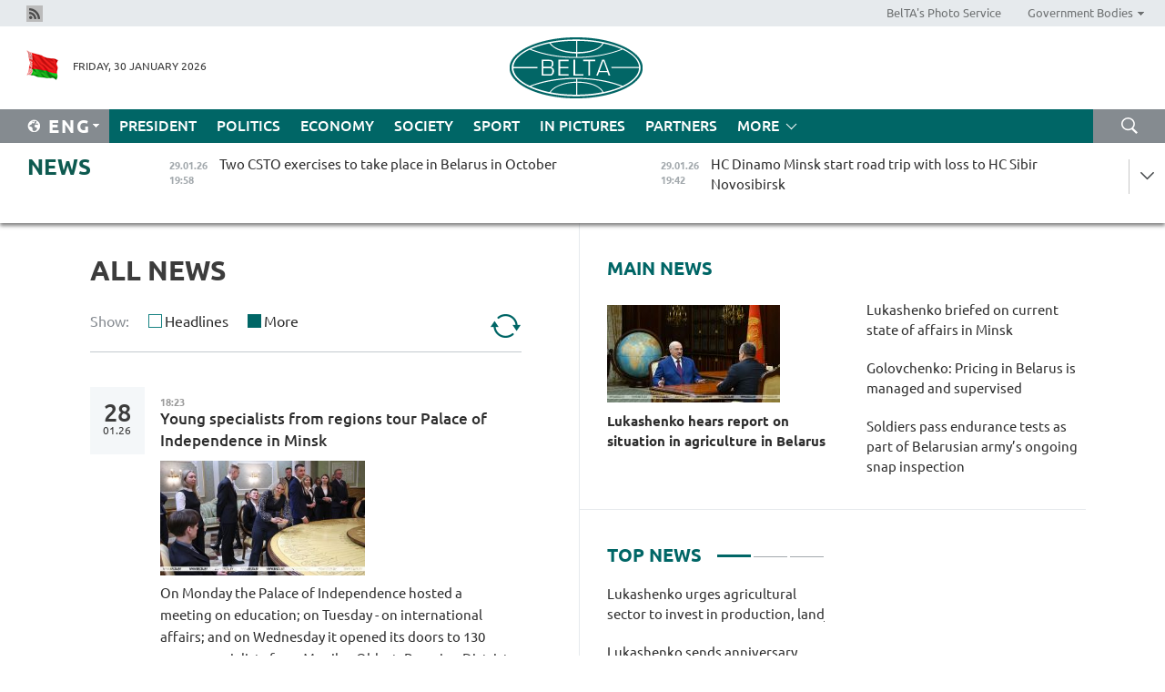

--- FILE ---
content_type: text/html; charset=UTF-8
request_url: https://eng.belta.by/all_news/page/5/?day=17&month=06&year=24
body_size: 14354
content:
    
    	<!DOCTYPE HTML>
	<html lang="en-EN" >
	<head  prefix="article: https://ogp.me/ns/article#">
		<title>All News | Belarus News | Belarusian news | Belarus today | news in Belarus | Minsk news | BELTA Page 5</title>
		<meta http-equiv="Content-Type" content="text/html; charset=utf-8">
                <meta name="viewport" content="width=device-width">
		<link rel="stylesheet" href="/styles/general_styles.css" type="text/css">
                                <link rel="stylesheet" href="/styles/styles2.css?1769722815" type="text/css">
                                <link rel="stylesheet" href="/styles/styles.css?1769722815" type="text/css">
                <link rel="stylesheet" href="/styles/tr_styles.css" type="text/css">
                            <link rel="icon" href="/desimages/fav.png" type="image/png">
		<meta name="keywords" content="">
		<meta name="description" content=" Page 5">
                
                 <link rel = "canonical" href="https://eng.belta.by/all_news/page/5/">
                 
	    		                        <!-- Yandex.Metrika informer -->
<a href="https://metrika.yandex.by/stat/?id=15029098&amp;from=informer"
target="_blank" rel="nofollow"><img src="https://informer.yandex.ru/informer/15029098/1_1_FFFFFFFF_EFEFEFFF_0_pageviews"
style="width:80px; height:15px; border:0; display:none" alt="Яндекс.Метрика" title="Яндекс.Метрика: данные за сегодня (просмотры)" class="ym-advanced-informer" data-cid="15029098" data-lang="ru" /></a>
<!-- /Yandex.Metrika informer -->

<!-- Yandex.Metrika counter -->
<script type="text/javascript" >
   (function(m,e,t,r,i,k,a){m[i]=m[i]||function(){(m[i].a=m[i].a||[]).push(arguments)};
   m[i].l=1*new Date();
   for (var j = 0; j < document.scripts.length; j++) {if (document.scripts[j].src === r) { return; }}
   k=e.createElement(t),a=e.getElementsByTagName(t)[0],k.async=1,k.src=r,a.parentNode.insertBefore(k,a)})
   (window, document, "script", "https://mc.yandex.ru/metrika/tag.js", "ym");

   ym(15029098, "init", {
        clickmap:true,
        trackLinks:true,
        accurateTrackBounce:true,
        webvisor:true
   });
</script>
<noscript><div><img src="https://mc.yandex.ru/watch/15029098" style="position:absolute; left:-9999px;" alt="" /></div></noscript>
<!-- /Yandex.Metrika counter -->

            
                        <meta name="google-site-verification" content="Dd8uWU7VCf77OeeHXR5DHMQmZ-7j6FLk_JRDg71UqnQ" />

            
                        <!-- Google tag (gtag.js) -->
<script async src="https://www.googletagmanager.com/gtag/js?id=G-K0P01QFRKH"></script>
<script>
  window.dataLayer = window.dataLayer || [];
  function gtag(){dataLayer.push(arguments);}
  gtag('js', new Date());

  gtag('config', 'G-K0P01QFRKH');
</script>

            
        

                                                                	</head>
	
	<body>

                
        <a id="top"></a>

    <div class="all   ">
        <div class="ban_main_top">
            
        </div>
        <div class="top_line">
	                <div class="social_icons">
                                          <a href="/rss" title="Rss"  target ="_self" onmouseover="this.children[0].src='https://eng.belta.by/images/storage/banners/000015_e75332d9759a535dbd02582b38240ace_work.jpg'" onmouseout="this.children[0].src='https://eng.belta.by/images/storage/banners/000015_06c67faab12793f011de90a38aef8cf1_work.jpg'">
                    <img src="https://eng.belta.by/images/storage/banners/000015_06c67faab12793f011de90a38aef8cf1_work.jpg" alt="Rss" title="Rss" />
                </a>
                        </div>
    
	        <script>
        var scroll_items = Array();
    </script>
<div class="projects_menu">
	
                    <div class="projects_menu_item " id="pr_el_97"><a target="_blank"  href="https://photobelta.by"  title="BelTA&#039;s Photo Service" >
            <span>BelTA&#039;s Photo Service</span>    </a>
            </div>
	
                    <div class="projects_menu_item projects_menu_drop" id="pr_el_105"><a   href="https://eng.belta.by/"  title="Government Bodies" >
            <span>Government Bodies</span>    </a>
                    <script>
                var scroll_pr_m = "pr_m_105";
                scroll_items[scroll_items.length] = "pr_m_105";
            </script>
          <div class="projects_menu_s" id="pr_m_105">  
           	
                <div class="pr_menu_s_item">
                                                                                                                        <a target="_blank"   href="https://president.gov.by/en" title="President of the Republic of Belarus" >President of the Republic of Belarus</a>
                        
                                    </div>
            	
                <div class="pr_menu_s_item">
                                                                                                                        <a target="_blank"   href="https://www.government.by/en/" title="The Council of Ministers of the Republic of Belarus" >The Council of Ministers of the Republic of Belarus</a>
                        
                                    </div>
            	
                <div class="pr_menu_s_item">
                                                                                                                        <a target="_blank"   href="https://sovrep.gov.by" title="The Council of the Republic of the National Assembly of the Republic of Belarus" >The Council of the Republic of the National Assembly of the Republic of Belarus</a>
                        
                                    </div>
            	
                <div class="pr_menu_s_item">
                                                                                                                        <a target="_blank"   href="https://house.gov.by/en/" title="The House of Representatives of the National Assembly of the Republic of Belarus" >The House of Representatives of the National Assembly of the Republic of Belarus</a>
                        
                                    </div>
            	
                <div class="pr_menu_s_item">
                                                                                                                        <a target="_blank"   href="https://www.kc.gov.by/en/" title="The Constitutional Court of the Republic of Belarus" >The Constitutional Court of the Republic of Belarus</a>
                        
                                    </div>
            	
                <div class="pr_menu_s_item">
                                                                                                                        <a target="_blank"   href="https://court.gov.by" title="The Supreme Court of the Republic of Belarus" >The Supreme Court of the Republic of Belarus</a>
                        
                                    </div>
            	
                <div class="pr_menu_s_item">
                                                                                                                        <a target="_blank"   href="https://www.kgk.gov.by/en" title="The State Control Committee of the Republic of Belarus" >The State Control Committee of the Republic of Belarus</a>
                        
                                    </div>
            	
                <div class="pr_menu_s_item">
                                                                                                                        <a target="_blank"   href="https://www.prokuratura.gov.by/en/" title="The Prosecutor General’s Office of the Republic of Belarus" >The Prosecutor General’s Office of the Republic of Belarus</a>
                        
                                    </div>
            	
                <div class="pr_menu_s_item">
                                                                                                                        <a target="_blank"   href="https://www.nbrb.by/engl" title="The National Bank of the Republic of Belarus" >The National Bank of the Republic of Belarus</a>
                        
                                    </div>
            	
                <div class="pr_menu_s_item">
                                                                                                                        <a target="_blank"   href="https://mas.gov.by/" title="Ministry of Architecture and Construction" >Ministry of Architecture and Construction</a>
                        
                                    </div>
            	
                <div class="pr_menu_s_item">
                                                                                                                        <a target="_blank"   href="https://mvd.gov.by/ru" title="Ministry of the Interior" >Ministry of the Interior</a>
                        
                                    </div>
            	
                <div class="pr_menu_s_item">
                                                                                                                        <a target="_blank"   href="https://minzdrav.gov.by/en/" title="Ministry of Health" >Ministry of Health</a>
                        
                                    </div>
            	
                <div class="pr_menu_s_item">
                                                                                                                        <a target="_blank"   href="https://www.mjkx.gov.by" title="Ministry of Housing and Communal Services" >Ministry of Housing and Communal Services</a>
                        
                                    </div>
            	
                <div class="pr_menu_s_item">
                                                                                                                        <a target="_blank"   href="https://mfa.gov.by/en/" title="Ministry of Foreign Affairs" >Ministry of Foreign Affairs</a>
                        
                                    </div>
            	
                <div class="pr_menu_s_item">
                                                                                                                        <a target="_blank"   href="http://mininform.gov.by/en/" title="Ministry of Information" >Ministry of Information</a>
                        
                                    </div>
            	
                <div class="pr_menu_s_item">
                                                                                                                        <a target="_blank"   href="https://www.nalog.gov.by" title="Ministry of Taxes and Duties" >Ministry of Taxes and Duties</a>
                        
                                    </div>
            	
                <div class="pr_menu_s_item">
                                                                                                                        <a target="_blank"   href="https://www.kultura.by" title="Ministry of Culture" >Ministry of Culture</a>
                        
                                    </div>
            	
                <div class="pr_menu_s_item">
                                                                                                                        <a target="_blank"   href="https://www.mlh.gov.by/en/" title="Ministry of Forestry" >Ministry of Forestry</a>
                        
                                    </div>
            	
                <div class="pr_menu_s_item">
                                                                                                                        <a target="_blank"   href="https://www.mil.by/en/" title="Ministry of Defense" >Ministry of Defense</a>
                        
                                    </div>
            	
                <div class="pr_menu_s_item">
                                                                                                                        <a target="_blank"   href="https://edu.gov.by/en-uk/" title="Ministry of Education" >Ministry of Education</a>
                        
                                    </div>
            	
                <div class="pr_menu_s_item">
                                                                                                                        <a target="_blank"   href="https://minpriroda.gov.by/en/" title="Ministry of Natural Resources and Environmental Protection" >Ministry of Natural Resources and Environmental Protection</a>
                        
                                    </div>
            	
                <div class="pr_menu_s_item">
                                                                                                                        <a target="_blank"   href="https://minprom.gov.by" title="Ministry of Industry" >Ministry of Industry</a>
                        
                                    </div>
            	
                <div class="pr_menu_s_item">
                                                                                                                        <a target="_blank"   href="https://www.mpt.gov.by/en/" title="Ministry of Communications and Informatization" >Ministry of Communications and Informatization</a>
                        
                                    </div>
            	
                <div class="pr_menu_s_item">
                                                                                                                        <a target="_blank"   href="https://www.mshp.gov.by/en/" title="Ministry of Agriculture and Food" >Ministry of Agriculture and Food</a>
                        
                                    </div>
            	
                <div class="pr_menu_s_item">
                                                                                                                        <a target="_blank"   href="https://mst.gov.by/en" title="Ministry of Sports" >Ministry of Sports</a>
                        
                                    </div>
            	
                <div class="pr_menu_s_item">
                                                                                                                        <a target="_blank"   href="https://www.mart.gov.by" title="Ministry of Antimonopoly Regulation and Trade" >Ministry of Antimonopoly Regulation and Trade</a>
                        
                                    </div>
            	
                <div class="pr_menu_s_item">
                                                                                                                        <a target="_blank"   href="https://www.mintrans.gov.by/en/" title="Ministry of Transport and Communications" >Ministry of Transport and Communications</a>
                        
                                    </div>
            	
                <div class="pr_menu_s_item">
                                                                                                                        <a target="_blank"   href="https://www.mintrud.gov.by" title="Ministry of Labor and Social Protection" >Ministry of Labor and Social Protection</a>
                        
                                    </div>
            	
                <div class="pr_menu_s_item">
                                                                                                                        <a target="_blank"   href="https://mchs.gov.by/en/" title="Ministry for Emergency Situations" >Ministry for Emergency Situations</a>
                        
                                    </div>
            	
                <div class="pr_menu_s_item">
                                                                                                                        <a target="_blank"   href="https://www.minfin.gov.by/en/" title="Ministry of Finance" >Ministry of Finance</a>
                        
                                    </div>
            	
                <div class="pr_menu_s_item">
                                                                                                                        <a target="_blank"   href="https://economy.gov.by/en/" title="Ministry of Economy" >Ministry of Economy</a>
                        
                                    </div>
            	
                <div class="pr_menu_s_item">
                                                                                                                        <a target="_blank"   href="https://www.minenergo.gov.by" title="Ministry of Energy" >Ministry of Energy</a>
                        
                                    </div>
            	
                <div class="pr_menu_s_item">
                                                                                                                        <a target="_blank"   href="https://minjust.gov.by/en/" title="Ministry of Justice" >Ministry of Justice</a>
                        
                                    </div>
            	
                <div class="pr_menu_s_item">
                                                                                                                        <a target="_blank"   href="https://www.gki.gov.by/en/" title="State Committee on Property" >State Committee on Property</a>
                        
                                    </div>
            	
                <div class="pr_menu_s_item">
                                                                                                                        <a target="_blank"   href="https://www.gknt.gov.by/en/" title="State Committee on Science and Technology" >State Committee on Science and Technology</a>
                        
                                    </div>
            	
                <div class="pr_menu_s_item">
                                                                                                                        <a target="_blank"   href="https://www.gosstandart.gov.by/en/" title="State Committee for Standardization" >State Committee for Standardization</a>
                        
                                    </div>
            	
                <div class="pr_menu_s_item">
                                                                                                                        <a target="_blank"   href="https://gpk.gov.by/en/" title="State Border Committee" >State Border Committee</a>
                        
                                    </div>
            	
                <div class="pr_menu_s_item">
                                                                                                                        <a target="_blank"   href="https://www.gtk.gov.by/eng/" title="State Customs Committee" >State Customs Committee</a>
                        
                                    </div>
            	
                <div class="pr_menu_s_item">
                                                                                                                        <a target="_blank"   href="https://www.belstat.gov.by/en/" title="National Statistical Committee" >National Statistical Committee</a>
                        
                                    </div>
            	
                <div class="pr_menu_s_item">
                                                                                                                        <a target="_blank"   href="https://sk.gov.by/en/" title="Investigative Committee" >Investigative Committee</a>
                        
                                    </div>
            	
                <div class="pr_menu_s_item">
                                                                                                                        <a target="_blank"   href="https://brest-region.gov.by/en/" title="Brest Oblast Executive Committee" >Brest Oblast Executive Committee</a>
                        
                                    </div>
            	
                <div class="pr_menu_s_item">
                                                                                                                        <a target="_blank"   href="https://vitebsk-region.gov.by/en/" title="Vitebsk Oblast Executive Committee" >Vitebsk Oblast Executive Committee</a>
                        
                                    </div>
            	
                <div class="pr_menu_s_item">
                                                                                                                        <a target="_blank"   href="https://gomel-region.gov.by/en/" title="Gomel Oblast Executive Committee" >Gomel Oblast Executive Committee</a>
                        
                                    </div>
            	
                <div class="pr_menu_s_item">
                                                                                                                        <a target="_blank"   href="https://grodno-region.gov.by" title="Grodno Oblast Executive Committee" >Grodno Oblast Executive Committee</a>
                        
                                    </div>
            	
                <div class="pr_menu_s_item">
                                                                                                                        <a target="_blank"   href="https://eng.minsk-region.gov.by" title="Minsk Oblast Executive Committee" >Minsk Oblast Executive Committee</a>
                        
                                    </div>
            	
                <div class="pr_menu_s_item">
                                                                                                                        <a target="_blank"   href="https://mogilev-region.gov.by" title="Mogilev Oblast Executive Committee" >Mogilev Oblast Executive Committee</a>
                        
                                    </div>
            	
                <div class="pr_menu_s_item">
                                                                                                                        <a target="_blank"   href="https://minsk.gov.by/en/" title="Minsk City Executive Committee" >Minsk City Executive Committee</a>
                        
                                    </div>
                       </div> 
            </div>
</div>

     
        </div>
        <div class="header">
            <div class="header_date">
                                            <a class="header_flag" href="https://eng.belta.by" title="Flag"  target ="_self">
                <img 
                    src="https://eng.belta.by/images/storage/banners/000205_a31067f5f47a6d3dd1198811096c7f92_work.jpg" 
                    alt="Flag" 
                    title="Flag" 
                                    />
            </a>
            
                Friday, 30 January 2026
            </div>
	            	        <div class="logo">
            
                                                                    <a href="/" title="Belarusian Telegraph Agency"  target ="_self">
                            <span class="logo_img"><img src="https://eng.belta.by/images/storage/banners/000016_c6fefed385e51552b15905774bf48fbf_work.jpg" alt="Belarusian Telegraph Agency" title="Belarusian Telegraph Agency" /></span>
                                                    </a>
                                                        </div>
    
            <div class="weather_currency">
                <div class="weather_currency_inner">
                
	 	
                </div>
	    
            </div>
        </div>
    <div class="menu_line" >

	    <div class="main_langs" id="main_langs">
            <div class="main_langs_inner" id="main_langs_inner">
	
                                                    	
                                    <div class="main_lang_item" ><a target="_blank"   href="https://belta.by" title="Рус" >Рус</a></div>
        	
                                    <div class="main_lang_item" ><a target="_blank"   href="https://blr.belta.by" title="Бел" >Бел</a></div>
        	
                                    <div class="main_lang_item" ><a target="_blank"   href="https://pol.belta.by/" title="Pl" >Pl</a></div>
        	
                                    <div class="main_lang_item" ><a target="_blank"   href="https://deu.belta.by/" title="Deu" >Deu</a></div>
        	
                                    <div class="main_lang_item" ><a target="_blank"   href="https://esp.belta.by/" title="Esp" >Esp</a></div>
        	
                                    <div class="main_lang_item" ><a target="_blank"   href="https://chn.belta.by/" title="中文" >中文</a></div>
        </div>
<div class="main_lang_item main_lang_selected" ><a   href="https://eng.belta.by/" title="Eng">Eng</a></div>
</div>
		

	       <div class="h_menu_fp" id="h_menu_fp" >
    <div class="h_menu_title" id="h_menu_title">
                Menu
    </div>
            <div class="h_menu_s" id="h_menu_s"></div>
        <div class="menu_more">
            <div class="menu_more_title" id="h_menu_more" >More </div>
                    <div id="h_menu" class="h_menu">
                <div class="content_all_margin">
	                        <div class="menu_els" id="h_menu_line_1">
                                                            <div class="menu_item " id="h_menu_item_1_1">
                            <a   href="https://eng.belta.by/president/" title="President">President</a>
                        </div>
                                                                                <div class="menu_item " id="h_menu_item_1_2">
                            <a   href="https://eng.belta.by/politics/" title="Politics">Politics</a>
                        </div>
                                                                                <div class="menu_item " id="h_menu_item_1_3">
                            <a   href="https://eng.belta.by/economics/" title="Economy">Economy</a>
                        </div>
                                                                                <div class="menu_item " id="h_menu_item_1_4">
                            <a   href="https://eng.belta.by/society/" title="Society">Society</a>
                        </div>
                                                                                <div class="menu_item " id="h_menu_item_1_5">
                            <a   href="https://eng.belta.by/sport/" title="Sport">Sport</a>
                        </div>
                                                                                <div class="menu_item " id="h_menu_item_1_6">
                            <a   href="https://eng.belta.by/fotoreportage/" title="In Pictures">In Pictures</a>
                        </div>
                                                                                <div class="menu_item " id="h_menu_item_1_7">
                            <a   href="https://eng.belta.by/partner_news/" title="Partners">Partners</a>
                        </div>
                                                </div>
                                            <div class="menu_els" id="h_menu_line_2">
                                                            <div class="menu_item " id="h_menu_item_2_1">
                            <a   href="https://eng.belta.by/photonews/" title="Daily Snapshot">Daily Snapshot</a>
                        </div>
                                                                                <div class="menu_item " id="h_menu_item_2_2">
                            <a   href="https://eng.belta.by/video/" title="Video">Video</a>
                        </div>
                                                </div>
                                            <div class="menu_els" id="h_menu_line_3">
                                                            <div class="menu_item " id="h_menu_item_3_1">
                            <a   href="https://eng.belta.by/about_company/" title="About BelTA">About BelTA</a>
                        </div>
                                                                                <div class="menu_item " id="h_menu_item_3_2">
                            <a   href="https://eng.belta.by/products/" title="Products and services">Products and services</a>
                        </div>
                                                                                <div class="menu_item " id="h_menu_item_3_3">
                            <a   href="https://eng.belta.by/subscription/" title="Subscription">Subscription</a>
                        </div>
                                                                                <div class="menu_item " id="h_menu_item_3_4">
                            <a   href="https://eng.belta.by/contacts/" title="Contact us">Contact us</a>
                        </div>
                                                </div>
                                            <div class="menu_els" id="h_menu_line_4">
                                                            <div class="menu_item " id="h_menu_item_4_1">
                            <a   href="https://eng.belta.by/opinions/" title="Experts">Experts</a>
                        </div>
                                                </div>
                            </div>
       
    </div>
                    </div>
           </div>            
	


	
    
    
	    <div class="search_btn" onclick="open_search('search')"></div>
<form action="/search/getResultsForPeriod/" id="search">
    <input type="text" name="query" value="" placeholder="Search website" class="search_edit"/>
    <input type="submit" value="Search" class="search_submit" />
    <div class="clear"></div>
        <div class="fp_search_where">
        <span id="fp_search_where">Search where:</span>
            <input type="radio" name="group" value="0" id="group_0"/><label for="group_0">Search everywhere</label>
                            </div>
       <div class="fp_search_where">
        <span id="fp_search_when">In period</span>
            <input type="radio" name="period" value="0" id="period_0"/><label for="period_0">Entire period</label>
            <input type="radio" name="period" value="1" id="period_1"/><label for="period_1">Entire day</label>
            <input type="radio" name="period" value="2" id="period_2"/><label for="period_2">Entire week</label>
            <input type="radio" name="period" value="3" id="period_3"/><label for="period_3">Entire month</label>
            <input type="radio" name="period" value="4" id="period_4"/><label for="period_4">Entire year</label>
                </div>
    <div class="search_close close_btn" onclick="close_search('search')"></div>
</form>
   

    </div>
    <div class="top_lenta_inner">
  <div class="top_lenta">
    <a href="/" title="Back to main" class="tl_logo"></a>
    <div class="tl_title">
                    <a href="https://eng.belta.by/all_news" title="News">News</a>
            </div>
                            <div class="tl_inner" id="tl_inner">
        
        <div class="tl_item">
	        	            	            	            	        	                            <div class="lenta_date_box">
                    <div class="lenta_date">
                   	               29.01.26
	                              <div class="line"></div>
                    </div>
                    </div>
	                                                                        	                	                                <a  href="https://eng.belta.by/society/view/two-csto-exercises-to-take-place-in-belarus-in-october-176318-2026/"   title="Two CSTO exercises to take place in Belarus in October">
                    <span class="tl_date">
                                                                                                    <span class="lenta_date_past">29.01.26</span>
                                                <span>19:58</span>
                    </span>
                    <span class="tl_news">Two CSTO exercises to take place in Belarus in October</span>
                    <span class="tl_node">Society</span>
                </a>
        </div>
        
        <div class="tl_item">
	        	            	        	                                                                        	                	                                <a  href="https://eng.belta.by/sport/view/hc-dinamo-minsk-start-road-trip-with-loss-to-hc-sibir-novosibirsk-176344-2026/"   title="HC Dinamo Minsk start road trip with loss to HC Sibir Novosibirsk">
                    <span class="tl_date">
                                                                                                    <span class="lenta_date_past">29.01.26</span>
                                                <span>19:42</span>
                    </span>
                    <span class="tl_news">HC Dinamo Minsk start road trip with loss to HC Sibir Novosibirsk</span>
                    <span class="tl_node">Sport</span>
                </a>
        </div>
        
        <div class="tl_item">
	        	            	        	                                                                        	                	                                <a  href="https://eng.belta.by/economics/view/belarusian-banks-told-to-increase-investment-financing-by-at-least-13-in-2026-176345-2026/"   title="Belarusian banks told to increase investment financing by at least 13% in 2026">
                    <span class="tl_date">
                                                                                                    <span class="lenta_date_past">29.01.26</span>
                                                <span>19:39</span>
                    </span>
                    <span class="tl_news">Belarusian banks told to increase investment financing by at least 13% in 2026</span>
                    <span class="tl_node">Economy</span>
                </a>
        </div>
        
        <div class="tl_item">
	        	            	        	                                                                        	                	                                <a  href="https://eng.belta.by/fotoreportage/view/starry-sky-over-chinas-heilongjiang-province-176336-2026/"   title="Starry sky over China&#039;s Heilongjiang Province ">
                    <span class="tl_date">
                                                                                                    <span class="lenta_date_past">29.01.26</span>
                                                <span>19:31</span>
                    </span>
                    <span class="tl_news">Starry sky over China's Heilongjiang Province </span>
                    <span class="tl_node">In Pictures</span>
                </a>
        </div>
        
        <div class="tl_item">
	        	            	        	                                                                        	                	                                <a  href="https://eng.belta.by/sport/view/belarusian-wrestlers-start-their-yarygin-cup-run-in-russia-176342-2026/"   title="Belarusian wrestlers start their Yarygin Cup run in Russia">
                    <span class="tl_date">
                                                                                                    <span class="lenta_date_past">29.01.26</span>
                                                <span>19:15</span>
                    </span>
                    <span class="tl_news">Belarusian wrestlers start their Yarygin Cup run in Russia</span>
                    <span class="tl_node">Sport</span>
                </a>
        </div>
        
        <div class="tl_item">
	        	            	        	                                                                        	                	                                <a  href="https://eng.belta.by/economics/view/belarus-top-confectionary-exports-revealed-176333-2026/"   title="Belarus’ top confectionary exports revealed ">
                    <span class="tl_date">
                                                                                                    <span class="lenta_date_past">29.01.26</span>
                                                <span>19:03</span>
                    </span>
                    <span class="tl_news">Belarus’ top confectionary exports revealed </span>
                    <span class="tl_node">Economy</span>
                </a>
        </div>
        
        <div class="tl_item">
	        	            	        	                                                                        	                	                                <a  href="https://eng.belta.by/society/view/beltamozhservice-ceo-explains-concept-behind-massive-truck-waiting-area-at-belarusian-polish-border-176340-2026/"   title="Beltamozhservice CEO explains concept behind massive truck waiting area at Belarusian-Polish border
">
                    <span class="tl_date">
                                                                                                    <span class="lenta_date_past">29.01.26</span>
                                                <span>18:52</span>
                    </span>
                    <span class="tl_news">Beltamozhservice CEO explains concept behind massive truck waiting area at Belarusian-Polish border
</span>
                    <span class="tl_node">Society</span>
                </a>
        </div>
        
        <div class="tl_item">
	        	            	        	                                                                        	                	                                <a  href="https://eng.belta.by/society/view/flydubai-resumes-flights-to-minsk-on-1-february-176343-2026/"   title="Flydubai resumes flights to Minsk on 1 February
  
 ">
                    <span class="tl_date">
                                                                                                    <span class="lenta_date_past">29.01.26</span>
                                                <span>18:35</span>
                    </span>
                    <span class="tl_news">Flydubai resumes flights to Minsk on 1 February
  
 </span>
                    <span class="tl_node">Society</span>
                </a>
        </div>
        
        <div class="tl_item">
	        	            	        	                                                                        	                	                                <a  href="https://eng.belta.by/society/view/theotokos-hodegetria-icon-on-view-at-national-art-museum-in-minsk-176330-2026/"   title="Theotokos Hodegetria icon on view at National Art Museum in Minsk ">
                    <span class="tl_date">
                                                                                                    <span class="lenta_date_past">29.01.26</span>
                                                <span>18:33</span>
                    </span>
                    <span class="tl_news">Theotokos Hodegetria icon on view at National Art Museum in Minsk </span>
                    <span class="tl_node">Society</span>
                </a>
        </div>
        
        <div class="tl_item">
	        	            	        	                                                                        	                	                                <a  href="https://eng.belta.by/society/view/another-batch-of-su-30sm2-fighter-jets-arrives-in-belarus-176341-2026/"   title="Another batch of Su-30SM2 fighter jets arrives in Belarus">
                    <span class="tl_date">
                                                                                                    <span class="lenta_date_past">29.01.26</span>
                                                <span>18:20</span>
                    </span>
                    <span class="tl_news">Another batch of Su-30SM2 fighter jets arrives in Belarus</span>
                    <span class="tl_node">Society</span>
                </a>
        </div>
        
        <div class="tl_item">
	        	            	        	                                                                        	                	                                <a  href="https://eng.belta.by/economics/view/belarus-commodity-exchange-sees-turkiye-among-top-three-textile-raw-material-suppliers-176329-2026/"   title="Belarus’ commodity exchange sees Türkiye among top three textile raw material suppliers">
                    <span class="tl_date">
                                                                                                    <span class="lenta_date_past">29.01.26</span>
                                                <span>18:12</span>
                    </span>
                    <span class="tl_news">Belarus’ commodity exchange sees Türkiye among top three textile raw material suppliers</span>
                    <span class="tl_node">Economy</span>
                </a>
        </div>
        
        <div class="tl_item">
	        	            	        	                                                                        	                	                                <a  href="https://eng.belta.by/economics/view/belarus-ambassador-eec-head-discuss-plans-for-eaeu-development-176339-2026/"   title="Belarus’ ambassador, EEC head discuss plans for EAEU development">
                    <span class="tl_date">
                                                                                                    <span class="lenta_date_past">29.01.26</span>
                                                <span>17:54</span>
                    </span>
                    <span class="tl_news">Belarus’ ambassador, EEC head discuss plans for EAEU development</span>
                    <span class="tl_node">Economy</span>
                </a>
        </div>
        
        <div class="tl_item">
	        	            	        	                                                                        	                	                                <a  href="https://eng.belta.by/fotoreportage/view/berezinsky-biosphere-reserve-176338-2026/"   title=" Berezinsky Biosphere Reserve ">
                    <span class="tl_date">
                                                                                                    <span class="lenta_date_past">29.01.26</span>
                                                <span>17:46</span>
                    </span>
                    <span class="tl_news"> Berezinsky Biosphere Reserve </span>
                    <span class="tl_node">In Pictures</span>
                </a>
        </div>
        
        <div class="tl_item">
	        	            	        	                                                                        	                	                                <a  href="https://eng.belta.by/economics/view/plans-to-move-71000-calves-into-modern-nurseries-in-belarus-in-2025-176337-2026/"   title="Plans to move 71,000 calves into modern nurseries in Belarus in 2025
">
                    <span class="tl_date">
                                                                                                    <span class="lenta_date_past">29.01.26</span>
                                                <span>17:33</span>
                    </span>
                    <span class="tl_news">Plans to move 71,000 calves into modern nurseries in Belarus in 2025
</span>
                    <span class="tl_node">Economy</span>
                </a>
        </div>
        
        <div class="tl_item">
	        	            	        	                                                                        	                	                                <a  href="https://eng.belta.by/society/view/ukrainian-mp-sees-hope-in-trumps-board-of-peace-176335-2026/"   title="Ukrainian MP sees hope in Trump’s Board of Peace">
                    <span class="tl_date">
                                                                                                    <span class="lenta_date_past">29.01.26</span>
                                                <span>17:29</span>
                    </span>
                    <span class="tl_news">Ukrainian MP sees hope in Trump’s Board of Peace</span>
                    <span class="tl_node">Society</span>
                </a>
        </div>
        
        <div class="tl_item">
	        	            	        	                                                                        	                	                                <a  href="https://eng.belta.by/economics/view/gomel-oblast-exports-products-to-67-countries-in-2025-176326-2026/"   title="Gomel Oblast exports products to 67 countries in 2025">
                    <span class="tl_date">
                                                                                                    <span class="lenta_date_past">29.01.26</span>
                                                <span>17:04</span>
                    </span>
                    <span class="tl_news">Gomel Oblast exports products to 67 countries in 2025</span>
                    <span class="tl_node">Economy</span>
                </a>
        </div>
        
        <div class="tl_item">
	        	            	        	                                                                        	                	                                <a  href="https://eng.belta.by/society/view/era-of-major-players-in-agriculture-how-agrokombinat-dzerzhinsky-operates-176328-2026/"   title="Era of major players in agriculture. How Agrokombinat Dzerzhinsky operates">
                    <span class="tl_date">
                                                                                                    <span class="lenta_date_past">29.01.26</span>
                                                <span>16:41</span>
                    </span>
                    <span class="tl_news">Era of major players in agriculture. How Agrokombinat Dzerzhinsky operates</span>
                    <span class="tl_node">Society</span>
                </a>
        </div>
        
        <div class="tl_item">
	        	            	        	                                                                        	                	                                <a  href="https://eng.belta.by/economics/view/ambassador-china-belarus-trade-exceeds-886bn-in-2025-176334-2026/"   title="Ambassador: China-Belarus trade exceeds $8.86bn in 2025  ">
                    <span class="tl_date">
                                                                                                    <span class="lenta_date_past">29.01.26</span>
                                                <span>16:36</span>
                    </span>
                    <span class="tl_news">Ambassador: China-Belarus trade exceeds $8.86bn in 2025  </span>
                    <span class="tl_node">Economy</span>
                </a>
        </div>
        
        <div class="tl_item">
	        	            	        	                                                                        	                	                                <a  href="https://eng.belta.by/politics/view/peskov-new-round-of-negotiations-in-abu-dhabi-may-take-more-than-one-day-if-necessary-176327-2026/"   title="Peskov: New round of negotiations in Abu Dhabi may take more than one day if necessary">
                    <span class="tl_date">
                                                                                                    <span class="lenta_date_past">29.01.26</span>
                                                <span>16:17</span>
                    </span>
                    <span class="tl_news">Peskov: New round of negotiations in Abu Dhabi may take more than one day if necessary</span>
                    <span class="tl_node">Politics</span>
                </a>
        </div>
        
        <div class="tl_item">
	        	            	        	                                                                        	                	                                <a  href="https://eng.belta.by/politics/view/ambassador-china-thanks-belarus-for-support-on-territorial-integrity-issues-176332-2026/"   title="Ambassador: China thanks Belarus for support on territorial integrity issues">
                    <span class="tl_date">
                                                                                                    <span class="lenta_date_past">29.01.26</span>
                                                <span>16:01</span>
                    </span>
                    <span class="tl_news">Ambassador: China thanks Belarus for support on territorial integrity issues</span>
                    <span class="tl_node">Politics</span>
                </a>
        </div>
        
        <div class="tl_item">
	        	            	        	                                                                        	                	                                <a  href="https://eng.belta.by/politics/view/china-embassy-identifies-top-10-events-of-belarus-china-cooperation-in-2025-176331-2026/"   title="China embassy identifies top 10 events of Belarus-China cooperation in 2025
">
                    <span class="tl_date">
                                                                                                    <span class="lenta_date_past">29.01.26</span>
                                                <span>15:39</span>
                    </span>
                    <span class="tl_news">China embassy identifies top 10 events of Belarus-China cooperation in 2025
</span>
                    <span class="tl_node">Politics</span>
                </a>
        </div>
        
        <div class="tl_item">
	        	            	        	                                                                        	                	                                <a  href="https://eng.belta.by/society/view/ukrainian-mp-explains-reasons-for-zelenskys-aggressive-rhetoric-against-lukashenko-176325-2026/"   title="Ukrainian MP explains reasons for Zelensky&#039;s aggressive rhetoric against Lukashenko ">
                    <span class="tl_date">
                                                                                                    <span class="lenta_date_past">29.01.26</span>
                                                <span>15:22</span>
                    </span>
                    <span class="tl_news">Ukrainian MP explains reasons for Zelensky's aggressive rhetoric against Lukashenko </span>
                    <span class="tl_node">Society</span>
                </a>
        </div>
        
        <div class="tl_item">
	        	            	        	                                                                        	                	                                <a  href="https://eng.belta.by/sport/view/belarus-to-face-slovenia-in-final-group-stage-match-of-uefa-futsal-euro-176308-2026/"   title="Belarus to face Slovenia in final group stage match of UEFA Futsal Euro">
                    <span class="tl_date">
                                                                                                    <span class="lenta_date_past">29.01.26</span>
                                                <span>15:05</span>
                    </span>
                    <span class="tl_news">Belarus to face Slovenia in final group stage match of UEFA Futsal Euro</span>
                    <span class="tl_node">Sport</span>
                </a>
        </div>
        
        <div class="tl_item">
	        	            	        	                                                                        	                	                                <a  href="https://eng.belta.by/economics/view/myanmar-shows-interest-in-belarusian-safety-footwear-176323-2026/"   title="Myanmar shows interest in Belarusian safety footwear">
                    <span class="tl_date">
                                                                                                    <span class="lenta_date_past">29.01.26</span>
                                                <span>14:58</span>
                    </span>
                    <span class="tl_news">Myanmar shows interest in Belarusian safety footwear</span>
                    <span class="tl_node">Economy</span>
                </a>
        </div>
        
        <div class="tl_item">
	        	            	        	                                                                        	                	                                <a  href="https://eng.belta.by/economics/view/belarusian-minister-details-winter-agriculture-performance-livestock-care-176320-2026/"   title="Belarusian minister details winter agriculture performance, livestock care  ">
                    <span class="tl_date">
                                                                                                    <span class="lenta_date_past">29.01.26</span>
                                                <span>14:32</span>
                    </span>
                    <span class="tl_news">Belarusian minister details winter agriculture performance, livestock care  </span>
                    <span class="tl_node">Economy</span>
                </a>
        </div>
        
        <div class="tl_item">
	        	            	        	                                                                        	                	                                <a  href="https://eng.belta.by/economics/view/gomel-oblasts-enterprises-produce-over-1bn-worth-of-import-substituting-goods-in-2025-176317-2026/"   title="Gomel Oblast’s enterprises produce over $1bn worth of import-substituting goods in 2025">
                    <span class="tl_date">
                                                                                                    <span class="lenta_date_past">29.01.26</span>
                                                <span>14:13</span>
                    </span>
                    <span class="tl_news">Gomel Oblast’s enterprises produce over $1bn worth of import-substituting goods in 2025</span>
                    <span class="tl_node">Economy</span>
                </a>
        </div>
        
        <div class="tl_item">
	        	            	        	                                                                        	                	                                <a  href="https://eng.belta.by/sport/view/sabalenka-makes-fourth-straight-australian-open-final-176324-2026/"   title="Sabalenka makes fourth straight Australian Open final">
                    <span class="tl_date">
                                                                                                    <span class="lenta_date_past">29.01.26</span>
                                                <span>13:59</span>
                    </span>
                    <span class="tl_news">Sabalenka makes fourth straight Australian Open final</span>
                    <span class="tl_node">Sport</span>
                </a>
        </div>
        
        <div class="tl_item">
	        	            	        	                                                                        	                	                                <a  href="https://eng.belta.by/society/view/mayor-announces-plans-to-reduce-housing-construction-in-minsk-176319-2026/"   title="Mayor announces plans to reduce housing construction in Minsk">
                    <span class="tl_date">
                                                                                                    <span class="lenta_date_past">29.01.26</span>
                                                <span>13:39</span>
                    </span>
                    <span class="tl_news">Mayor announces plans to reduce housing construction in Minsk</span>
                    <span class="tl_node">Society</span>
                </a>
        </div>
        
        <div class="tl_item">
	        	            	        	                                                                        	                	                                <a  href="https://eng.belta.by/economics/view/belarusian-banks-boost-investment-lending-by-50-in-2025-176322-2026/"   title="Belarusian banks boost investment lending by 50% in 2025">
                    <span class="tl_date">
                                                                                                    <span class="lenta_date_past">29.01.26</span>
                                                <span>13:37</span>
                    </span>
                    <span class="tl_news">Belarusian banks boost investment lending by 50% in 2025</span>
                    <span class="tl_node">Economy</span>
                </a>
        </div>
        
        <div class="tl_item">
	        	            	        	                                                                        	                	                                <a  href="https://eng.belta.by/president/view/lukashenko-rejects-several-personnel-management-proposals-176321-2026/"   title="Lukashenko rejects several personnel management proposals">
                    <span class="tl_date">
                                                                                                    <span class="lenta_date_past">29.01.26</span>
                                                <span>13:33</span>
                    </span>
                    <span class="tl_news">Lukashenko rejects several personnel management proposals</span>
                    <span class="tl_node">President</span>
                </a>
        </div>
        <a class="all_news" href="https://eng.belta.by/all_news" title="All news">All news</a> 
    </div>
    <div class="tl_arrow" title="" id="tl_arrow"></div>
    <a class="all_news main_left_col" href="https://eng.belta.by/all_news" title="All news">All news</a> 
  </div>
    
</div>    <div class="main">
      <div class="content">  
          <div class="content_margin">       
        		    
    <h1 class="upper">All News</h1>
    <div class="lenta_params">
        Show:
        <input type="radio" name="lenta_params" value="1" id="lenta_short" onclick="just_titles('inner', 0)"/><label for="lenta_short">Headlines</label>
        <input type="radio" name="lenta_params" value="1" id="lenta_all" onclick="just_titles('inner', 1)" checked/><label for="lenta_all">More</label>
        <a href="/all_news/" title="Reload" class="lenta_reload"></a>
    </div>
<div id="inner" class="lenta_inner">    
        	   
                                                                                              <div class="new_date">
                    <div class="day">28</div><div class="month_year"><span>.</span>01.26</div>
                </div>
                                                             		      		       				        <div class="news_item lenta_item">
            <div class="date">
                18:23
                <a href =https://eng.belta.by/society title="Society" class="date_rubric">Society</a>
            </div>
            <a  href="/society/view/young-specialists-from-regions-tour-palace-of-independence-in-minsk-176288-2026/"  title="Young specialists from regions tour Palace of Independence in Minsk
  
    
   
 ">
                <span class="lenta_item_title">Young specialists from regions tour Palace of Independence in Minsk
  
    
   
 </span>
                                    <span class="lenta_img">
                        <img src="https://eng.belta.by/images/storage/news/with_archive/2026/000022_1769613051_176288_medium.jpg" alt="" title=""/>
                    </span>
                                                <span class="lenta_textsmall">On Monday the Palace of Independence hosted a meeting on education; on Tuesday - on international affairs; and on Wednesday it opened its doors to 130 young specialists from Mogilev Oblast, Berezino District, and Ivatsevichi District. 
<div><br /> 
</div></span>
                            </a>
        </div>
                    
                                
	   
                                                                               		      		       				        <div class="news_item lenta_item">
            <div class="date">
                18:14
                <a href =https://eng.belta.by/society title="Society" class="date_rubric">Society</a>
            </div>
            <a  href="/society/view/bill-on-industrial-safety-submitted-to-belarusian-lower-house-of-parliament-176283-2026/"  title="Bill on industrial safety submitted to Belarusian lower house of parliament">
                <span class="lenta_item_title">Bill on industrial safety submitted to Belarusian lower house of parliament</span>
                                    <span class="lenta_img">
                        <img src="https://eng.belta.by/images/storage/news/with_archive/2026/000022_1769606643_176283_medium.jpg" alt="" title=""/>
                    </span>
                                                <span class="lenta_textsmall">The government has submitted the bill “On amendments to laws regarding industrial safety” to the House of Representatives, BelTA learned from the press service of the Belarusian lower house of parliament.
<div><br /> 
</div></span>
                            </a>
        </div>
                                
	   
                                                                               		      		       				        <div class="news_item lenta_item">
            <div class="date">
                17:50
                <a href =https://eng.belta.by/society title="Society" class="date_rubric">Society</a>
            </div>
            <a  href="/society/view/latvian-journalist-latvians-travel-to-belarus-for-a-breath-of-freedom-and-leave-as-big-fans-of-all-176287-2026/"  title="Latvian journalist: Latvians travel to Belarus for a breath of freedom and leave as big fans of all things Belarusian
  
    
   
 ">
                <span class="lenta_item_title">Latvian journalist: Latvians travel to Belarus for a breath of freedom and leave as big fans of all things Belarusian
  
    
   
 </span>
                                    <span class="lenta_img">
                        <img src="https://eng.belta.by/images/storage/news/with_archive/2026/000022_1769611902_176287_medium.jpg" alt="" title=""/>
                    </span>
                                                <span class="lenta_textsmall">Latvian residents come to Belarus for a breath of freedom and leave as the big fans of all things Belarusian: its way of life, statehood, government, and people, former Latvian MEP media expert and journalist Andrey Mamykin told BelTA.
<div><br />
</div></span>
                            </a>
        </div>
                                
	   
                                                                               		      		       				        <div class="news_item lenta_item">
            <div class="date">
                17:40
                <a href =https://eng.belta.by/society title="Society" class="date_rubric">Society</a>
            </div>
            <a  href="/society/view/guys-just-one-zefir-please-how-belarusian-dessert-won-over-lukashenko-176280-2026/"  title="‘Guys, just one zefir, please!&quot;: How Belarusian dessert won over Lukashenko">
                <span class="lenta_item_title">‘Guys, just one zefir, please!": How Belarusian dessert won over Lukashenko</span>
                                    <span class="lenta_img">
                        <img src="https://eng.belta.by/images/storage/news/with_archive/2026/000022_1769611727_176280_medium.jpg" alt="" title=""/>
                    </span>
                                                <span class="lenta_textsmall">Following tradition, the buffet at the polling station offered a vast array of treats, and the president did not leave the premises empty-handed. We'll reveal the secret behind Belarusian zefir in the new episode of the project “After the Fact: A Special Report.”</span>
                            </a>
        </div>
                                
	   
                                                                               		      		       				        <div class="news_item lenta_item">
            <div class="date">
                17:26
                <a href =https://eng.belta.by/economics title="Economy" class="date_rubric">Economy</a>
            </div>
            <a  href="/economics/view/belarus-seeks-to-enter-qatari-meat-market-176286-2026/"  title="Belarus seeks to enter Qatari meat market">
                <span class="lenta_item_title">Belarus seeks to enter Qatari meat market</span>
                                    <span class="lenta_img">
                        <img src="https://eng.belta.by/images/storage/news/with_archive/2026/000021_1769610665_176286_medium.jpg" alt="An archive photo" title="An archive photo"/>
                    </span>
                                                <span class="lenta_textsmall">Belarusian Agriculture and Food Minister Yuri Gorlov held talks with Chargé d'Affaires of Qatar to Belarus Hamoud Saleh Al-Saadi to discuss the expanding of cooperation in agriculture and food production.</span>
                            </a>
        </div>
                                
	   
                                                                               		      		       				        <div class="news_item lenta_item">
            <div class="date">
                17:04
                <a href =https://eng.belta.by/politics title="Politics" class="date_rubric">Politics</a>
            </div>
            <a  href="/politics/view/diplomat-belarus-promotes-unity-through-all-its-international-initiatives-176285-2026/"  title="Diplomat: Belarus promotes unity through all its international initiatives">
                <span class="lenta_item_title">Diplomat: Belarus promotes unity through all its international initiatives</span>
                                    <span class="lenta_img">
                        <img src="https://eng.belta.by/images/storage/news/with_archive/2026/000020_1769609146_176285_medium.jpg" alt="An archive photo" title="An archive photo"/>
                    </span>
                                                <span class="lenta_textsmall">Belarus’ international initiatives seek to unite nations and foster dialogue, Belarusian Deputy Minister of Foreign Affairs Igor Sekreta said at an event marking the International Day of Living Together in Peace, which took place at Minsk’s House of Friendship on 28 January.</span>
                            </a>
        </div>
                                
	   
                                                                               		      		       				        <div class="news_item lenta_item">
            <div class="date">
                16:46
                <a href =https://eng.belta.by/economics title="Economy" class="date_rubric">Economy</a>
            </div>
            <a  href="/economics/view/electric-vehicles-expected-to-strengthen-position-in-belarus-market-176278-2026/"  title="Electric vehicles expected to strengthen position in Belarus’ market">
                <span class="lenta_item_title">Electric vehicles expected to strengthen position in Belarus’ market</span>
                                    <span class="lenta_img">
                        <img src="https://eng.belta.by/images/storage/news/with_archive/2026/000021_1769604516_176278_medium.jpg" alt="" title=""/>
                    </span>
                                                <span class="lenta_textsmall">Experts of the Belarusian Automobile Association (BAA) forecast further growth in the share of electric vehicles in Belarus’ sales structure in 2026, Sergei Varivoda, Director of Avtocenter on MKAD and Chairman of the BAA Board, said.</span>
                            </a>
        </div>
                                
	   
                                                                               		      		       				        <div class="news_item lenta_item">
            <div class="date">
                16:41
                <a href =https://eng.belta.by/politics title="Politics" class="date_rubric">Politics</a>
            </div>
            <a  href="/politics/view/belarusian-mfa-world-peoples-assembly-discuss-military-patriotic-projects-176284-2026/"  title="Belarusian MFA, World Peoples Assembly discuss military-patriotic projects ">
                <span class="lenta_item_title">Belarusian MFA, World Peoples Assembly discuss military-patriotic projects </span>
                                    <span class="lenta_img">
                        <img src="https://eng.belta.by/images/storage/news/with_archive/2026/000020_1769607729_176284_medium.jpg" alt="" title=""/>
                    </span>
                                                <span class="lenta_textsmall"> The parties discussed a number of issues of mutual interest, paying particular attention to Eurasian security and the advancement of cultural and humanitarian projects.</span>
                            </a>
        </div>
                                
	   
                                                                               		      		       				        <div class="news_item lenta_item">
            <div class="date">
                16:23
                <a href =https://eng.belta.by/sport title="Sport" class="date_rubric">Sport</a>
            </div>
            <a  href="/sport/view/following-her-parents-footsteps-xenia-bjrndalen-secures-spot-in-snow-sniper-final-in-minsk-176282-2026/"  title="Following her parents’ footsteps: Xenia Bjørndalen secures spot in Snow Sniper final in Minsk">
                <span class="lenta_item_title">Following her parents’ footsteps: Xenia Bjørndalen secures spot in Snow Sniper final in Minsk</span>
                                    <span class="lenta_img">
                        <img src="https://eng.belta.by/images/storage/news/with_archive/2026/000028_1769606618_176282_medium.jpg" alt="An archive photo" title="An archive photo"/>
                    </span>
                                                <span class="lenta_textsmall">Xenia Bjørndalen, the daughter of Darya Domracheva and Ole Einar Bjørndalen, has become a medalist at the Minsk city stage of the Snow Sniper national biathlon competition held under the auspices of the Presidential Sports Club.</span>
                            </a>
        </div>
                                
	   
                                                                               		      		       				        <div class="news_item lenta_item">
            <div class="date">
                16:19
                <a href =https://eng.belta.by/politics title="Politics" class="date_rubric">Politics</a>
            </div>
            <a  href="/politics/view/agenda-for-upcoming-belarus-russia-union-state-council-of-ministers-meeting-discussed-in-minsk-176281-2026/"  title="Agenda for upcoming Belarus-Russia Union State Council of Ministers meeting discussed in Minsk">
                <span class="lenta_item_title">Agenda for upcoming Belarus-Russia Union State Council of Ministers meeting discussed in Minsk</span>
                                    <span class="lenta_img">
                        <img src="https://eng.belta.by/images/storage/news/with_archive/2026/000020_1769606395_176281_medium.jpg" alt="" title=""/>
                    </span>
                                                <span class="lenta_textsmall">Belarusian Prime Minister Aleksandr Turchin and State Secretary of the Union State of Belarus and Russia Sergey Glazyev held a meeting to discuss the agenda for the upcoming Union State Council of Ministers meeting in Moscow.</span>
                            </a>
        </div>
                                
	   
                                                                               		      		       				        <div class="news_item lenta_item">
            <div class="date">
                15:58
                <a href =https://eng.belta.by/president title="President" class="date_rubric">President</a>
            </div>
            <a  href="/president/view/lukashenko-informed-about-belarus-energy-industry-status-amid-bad-weather-176279-2026/"  title="Lukashenko informed about Belarus’ energy industry status amid bad weather">
                <span class="lenta_item_title">Lukashenko informed about Belarus’ energy industry status amid bad weather</span>
                                    <span class="lenta_img">
                        <img src="https://eng.belta.by/images/storage/news/with_archive/2026/000019_1769605163_176279_medium.jpg" alt="The Palace of Independence is the seat of the president of the Republic of Belarus. An archive photo" title="The Palace of Independence is the seat of the president of the Republic of Belarus. An archive photo"/>
                    </span>
                                                <span class="lenta_textsmall">The key task is to ensure reliable supply of electricity and heating to households and promptly respond to possible non-routine situations. The head of state pays close attention to the matter.</span>
                            </a>
        </div>
                                
	   
                                                                               		      		       				        <div class="news_item lenta_item">
            <div class="date">
                15:39
                <a href =https://eng.belta.by/economics title="Economy" class="date_rubric">Economy</a>
            </div>
            <a  href="/economics/view/belarus-car-market-up-14-in-2025-176276-2026/"  title="Belarus’ car market up 14% in 2025">
                <span class="lenta_item_title">Belarus’ car market up 14% in 2025</span>
                                    <span class="lenta_img">
                        <img src="https://eng.belta.by/images/storage/news/with_archive/2026/000021_1769603937_176276_medium.jpg" alt="" title=""/>
                    </span>
                                                <span class="lenta_textsmall">The segment of “pure electric vehicles” grew by 181%. The share of electric vehicles among new cars more than doubled, reaching 23%.</span>
                            </a>
        </div>
                                
	   
                                                                               		      		       				        <div class="news_item lenta_item">
            <div class="date">
                15:16
                <a href =https://eng.belta.by/society title="Society" class="date_rubric">Society</a>
            </div>
            <a  href="/society/view/history-in-letters-exhibition-dedicated-to-siege-of-leningrad-on-display-in-minsk-176265-2026/"  title="History in letters: Exhibition dedicated to siege of Leningrad on display in Minsk
   
 ">
                <span class="lenta_item_title">History in letters: Exhibition dedicated to siege of Leningrad on display in Minsk
   
 </span>
                                    <span class="lenta_img">
                        <img src="https://eng.belta.by/images/storage/news/with_archive/2026/000022_1769594067_176265_medium.jpg" alt="" title=""/>
                    </span>
                                                <span class="lenta_textsmall">The exhibition “Unity of the Invincible People”, dedicated to the anniversary of the complete lifting of the Leningrad siege, was presented at the House Museum of the 1st Congress of the RSDLP, a branch of the National Historical Museum of Belarus.
<div><br /> 
</div></span>
                            </a>
        </div>
                                
	   
                                                                               		      		       				        <div class="news_item lenta_item">
            <div class="date">
                14:45
                <a href =https://eng.belta.by/politics title="Politics" class="date_rubric">Politics</a>
            </div>
            <a  href="/politics/view/belarus-pays-close-attention-to-interparliamentary-contacts-with-algeria-176275-2026/"  title="Belarus pays close attention to interparliamentary contacts with Algeria">
                <span class="lenta_item_title">Belarus pays close attention to interparliamentary contacts with Algeria</span>
                                    <span class="lenta_img">
                        <img src="https://eng.belta.by/images/storage/news/with_archive/2026/000020_1769599509_176275_medium.jpg" alt="Image credit: House of Representatives of the National Assembly of Belarus" title="Image credit: House of Representatives of the National Assembly of Belarus"/>
                    </span>
                                                <span class="lenta_textsmall">Upon the invitation of the head of the Belarusian-Algerian parliamentary friendship group members of the Belarusian parliament are staying in the People’s Democratic Republic of Algeria on a return visit on 27-28 January.</span>
                            </a>
        </div>
                                
	   
                                                                               		      		       				        <div class="news_item lenta_item">
            <div class="date">
                14:17
                <a href =https://eng.belta.by/politics title="Politics" class="date_rubric">Politics</a>
            </div>
            <a  href="/politics/view/lukashevich-receives-copies-of-credentials-from-palestinian-ambassador-176274-2026/"  title="Lukashevich receives copies of credentials from Palestinian ambassador">
                <span class="lenta_item_title">Lukashevich receives copies of credentials from Palestinian ambassador</span>
                                    <span class="lenta_img">
                        <img src="https://eng.belta.by/images/storage/news/with_archive/2026/000020_1769599044_176274_medium.jpg" alt="MFA photo" title="MFA photo"/>
                    </span>
                                                <span class="lenta_textsmall">Belarus’ First Deputy Foreign Affairs Minister Sergei Lukashevich received copies of the credentials of Ambassador Extraordinary and Plenipotentiary of Palestine to Belarus Kamal Al-Shakhra on 28 January.</span>
                            </a>
        </div>
                                
	                    <div class="pages pages_shift" id="pages">
               <div class="pages_inner">
				                    <a href="/all_news/page/4/?day=28&month=01&year=26" title="Previous" class="p_prev" >Previous</a>
						                    <a href="/all_news/page/1/?day=28&month=01&year=26" title="1" class="page_item " >1</a>
		                    <a href="/all_news/page/2/?day=28&month=01&year=26" title="2" class="page_item " >2</a>
		                    <a href="/all_news/page/3/?day=28&month=01&year=26" title="3" class="page_item " >3</a>
		                    <a href="/all_news/page/4/?day=28&month=01&year=26" title="4" class="page_item " >4</a>
		                    <a href="/all_news/page/5/?day=28&month=01&year=26" title="5" class="page_item page_item_selected" >5</a>
		                    <a href="/all_news/page/6/?day=28&month=01&year=26" title="6" class="page_item " >6</a>
		                    <a href="/all_news/page/7/?day=28&month=01&year=26" title="7" class="page_item " >7</a>
		                    <a href="/all_news/page/8/?day=28&month=01&year=26" title="8" class="page_item " >8</a>
		                    <a href="/all_news/page/9/?day=28&month=01&year=26" title="9" class="page_item " >9</a>
		                    <a href="/all_news/page/10/?day=28&month=01&year=26" title="10" class="page_item " >10</a>
			
					<a href="/all_news/page/11/?day=28&month=01&year=26" title="" class="p_next_block" >[11..21]</a>
		                			<a href="/all_news/page/6/?day=28&month=01&year=26" title="Next" class="p_next" >Next</a>
		            </div>
    </div></div>
          </div>
      </div>
      		      		                <!--noindex-->
  <div class="main_news_inner">
	<div class="block_title">Main news</div>
    <div class="mni_col">    
            <div class="rc_item rc_item_main">                                                                	                	                                                    <a href="https://eng.belta.by/president/view/lukashenko-hears-report-on-situation-in-agriculture-in-belarus-176310-2026/" title="Lukashenko hears report on situation in agriculture in Belarus" >
                        <img src="https://eng.belta.by/images/storage/news/with_archive/2026/000019_1769688087_176310_small.jpg" alt="" title=""/>
                    </a>
                               
                <a href="https://eng.belta.by/president/view/lukashenko-hears-report-on-situation-in-agriculture-in-belarus-176310-2026/" title="Lukashenko hears report on situation in agriculture in Belarus" class="last_news_title_main" >Lukashenko hears report on situation in agriculture in Belarus
                     
                                    </a>
              </div>
        </div>
    
    


	    <div class="mni_col">
             <div class="rc_item">                                                                	                	                                               
                <a href="https://eng.belta.by/president/view/lukashenko-briefed-on-current-state-of-affairs-in-minsk-176305-2026/" title="Lukashenko briefed on current state of affairs in Minsk"  >Lukashenko briefed on current state of affairs in Minsk
                     
                                    </a>
              </div>
             <div class="rc_item">                                                                	                	                                               
                <a href="https://eng.belta.by/economics/view/golovchenko-pricing-in-belarus-is-managed-and-supervised-176309-2026/" title="Golovchenko: Pricing in Belarus is managed and supervised"  >Golovchenko: Pricing in Belarus is managed and supervised
                     
                                    </a>
              </div>
             <div class="rc_item">                                                                	                	                                               
                <a href="https://eng.belta.by/society/view/soldiers-pass-endurance-tests-as-part-of-belarusian-armys-ongoing-snap-inspection-176313-2026/" title="Soldiers pass endurance tests as part of Belarusian army’s ongoing snap inspection"  >Soldiers pass endurance tests as part of Belarusian army’s ongoing snap inspection
                     
                                    </a>
              </div>
        </div>

  </div>
    <!--/noindex-->
    
  <div class="adv_col">
    <div class="ban_inner_right">
        
    </div>
  </div>

  <div class="right_col">
  	  	<!--noindex-->
        <div class="top_news">
                
    <div class="block_title">
        Top news        <div class="topNewsSlider_dots" id="topNewsSlider_dots"></div>
    </div>
    	    <div class="topNewsSlider">
		                            <div class="tn_item">
		                		                		                		                			                			                			                <a href="https://eng.belta.by/president/view/lukashenko-urges-agricultural-sector-to-invest-in-production-land-176314-2026/"    title="Lukashenko urges agricultural sector to invest in production, land">
		                            Lukashenko urges agricultural sector to invest in production, land
		                             
		                            		                        </a>
                        </div>
		                            <div class="tn_item">
		                		                		                		                			                			                			                <a href="https://eng.belta.by/president/view/lukashenko-sends-anniversary-greetings-to-academy-of-public-administration-176294-2026/"    title="Lukashenko sends anniversary greetings to Academy of Public Administration">
		                            Lukashenko sends anniversary greetings to Academy of Public Administration
		                             
		                            		                        </a>
                        </div>
		                            <div class="tn_item">
		                		                		                		                			                			                			                <a href="https://eng.belta.by/society/view/volfovich-combat-readiness-inspection-will-drive-army-modernization-176272-2026/"    title="Volfovich: Combat readiness inspection will drive army modernization">
		                            Volfovich: Combat readiness inspection will drive army modernization
		                             
		                            		                        </a>
                        </div>
		                            <div class="tn_item">
		                		                		                		                			                			                			                <a href="https://eng.belta.by/sport/view/sabalenka-makes-fourth-straight-australian-open-final-176324-2026/"    title="Sabalenka makes fourth straight Australian Open final">
		                            Sabalenka makes fourth straight Australian Open final
		                             
		                            		                        </a>
                        </div>
		                            <div class="tn_item">
		                		                		                		                			                			                			                <a href="https://eng.belta.by/economics/view/belarusian-banks-told-to-increase-investment-financing-by-at-least-13-in-2026-176345-2026/"    title="Belarusian banks told to increase investment financing by at least 13% in 2026">
		                            Belarusian banks told to increase investment financing by at least 13% in 2026
		                             
		                            		                        </a>
                        </div>
		                            <div class="tn_item">
		                		                		                		                			                			                			                <a href="https://eng.belta.by/society/view/another-batch-of-su-30sm2-fighter-jets-arrives-in-belarus-176341-2026/"    title="Another batch of Su-30SM2 fighter jets arrives in Belarus">
		                            Another batch of Su-30SM2 fighter jets arrives in Belarus
		                             
		                            		                        </a>
                        </div>
		                            <div class="tn_item">
		                		                		                		                			                			                			                <a href="https://eng.belta.by/society/view/era-of-major-players-in-agriculture-how-agrokombinat-dzerzhinsky-operates-176328-2026/"    title="Era of major players in agriculture. How Agrokombinat Dzerzhinsky operates">
		                            Era of major players in agriculture. How Agrokombinat Dzerzhinsky operates
		                             
		                            		                        </a>
                        </div>
		                            <div class="tn_item">
		                		                		                		                			                			                			                <a href="https://eng.belta.by/economics/view/belarusian-minister-details-winter-agriculture-performance-livestock-care-176320-2026/"    title="Belarusian minister details winter agriculture performance, livestock care  ">
		                            Belarusian minister details winter agriculture performance, livestock care  
		                             
		                            		                        </a>
                        </div>
		                            <div class="tn_item">
		                		                		                		                			                			                			                <a href="https://eng.belta.by/society/view/mayor-announces-plans-to-reduce-housing-construction-in-minsk-176319-2026/"    title="Mayor announces plans to reduce housing construction in Minsk">
		                            Mayor announces plans to reduce housing construction in Minsk
		                             
		                            		                        </a>
                        </div>
		                            <div class="tn_item">
		                		                		                		                			                			                			                <a href="https://eng.belta.by/society/view/soldiers-pass-endurance-tests-as-part-of-belarusian-armys-ongoing-snap-inspection-176313-2026/"    title="Soldiers pass endurance tests as part of Belarusian army’s ongoing snap inspection">
		                            Soldiers pass endurance tests as part of Belarusian army’s ongoing snap inspection
		                             
		                            		                        </a>
                        </div>
		                            <div class="tn_item">
		                		                		                		                			                			                			                <a href="https://eng.belta.by/society/view/strengthening-borders-on-all-fronts-measures-implemented-in-belarus-in-2025-176303-2026/"    title="Strengthening borders on all fronts: Measures implemented in Belarus in 2025">
		                            Strengthening borders on all fronts: Measures implemented in Belarus in 2025
		                             
		                            		                        </a>
                        </div>
		                            <div class="tn_item">
		                		                		                		                			                			                			                <a href="https://eng.belta.by/society/view/volfovich-belarus-counters-western-militarization-with-strategic-deterrence-176267-2026/"    title="Volfovich: Belarus counters Western militarization with strategic deterrence ">
		                            Volfovich: Belarus counters Western militarization with strategic deterrence 
		                             
		                            		                        </a>
                        </div>
		                            <div class="tn_item">
		                		                		                		                			                			                			                <a href="https://eng.belta.by/economics/view/transport-standards-trade-on-agenda-of-eec-council-meeting-in-january-176307-2026/"    title="Transport, standards, trade on agenda of EEC Council meeting in January   ">
		                            Transport, standards, trade on agenda of EEC Council meeting in January   
		                             
		                            		                        </a>
                        </div>
		                            <div class="tn_item">
		                		                		                		                			                			                			                <a href="https://eng.belta.by/society/view/latvian-journalist-travel-restrictions-wont-stop-latvians-from-visiting-belarus-176304-2026/"    title="Latvian journalist: Travel restrictions won&#039;t stop Latvians from visiting Belarus">
		                            Latvian journalist: Travel restrictions won't stop Latvians from visiting Belarus
		                             
		                            		                        </a>
                        </div>
		                            <div class="tn_item">
		                		                		                		                			                			                			                <a href="https://eng.belta.by/society/view/volfovich-belarus-army-applies-russian-special-military-operation-experience-in-training-176270-2026/"    title="Volfovich: Belarus’ army applies Russian special military operation experience in training">
		                            Volfovich: Belarus’ army applies Russian special military operation experience in training
		                             
		                            		                        </a>
                        </div>
		                </div>
    </div>

    
    <!--/noindex-->
            
    
      	
  	
    
  </div>        <div class="clear"></div>
    </div>
    				        	        <div class="logo_f">
            
                    <div class="logo_line"></div>
            <div class="logo_f_item">
                                        <a href="/" title="Belarusian Telegraph Agency"  target ="_self">
                            <img src="https://eng.belta.by/images/storage/banners/000199_63c3cf8612770c9b5bda0dd9666c739b_work.jpg" alt="Belarusian Telegraph Agency" title="Belarusian Telegraph Agency" />
                        </a>
                            </div>
            <div class="logo_line"></div>
            </div>
    
		    <div class="menu_f">
        <div class="menu_f_item">
                                                                                                    <a   href="https://www.belarus.by/en/" title="All about Belarus" >All about Belarus</a>
                                
                        	                    <div class="menu_f_second">
    	
                                                                                <a   href="https://www.belarus.by/en/government" title="State administration" >State administration</a>
                
                	
                                                                                <a   href="https://www.belarus.by/en/about-belarus/history" title="History" >History</a>
                
                	
                                                                                <a   href="https://www.belarus.by/en/travel" title="Tourism" >Tourism</a>
                
                	
                                                                                <a   href="https://www.belarus.by/en/about-belarus/culture" title="Culture" >Culture</a>
                
                	
                                                                                <a   href="https://www.belarus.by/en/about-belarus/sport" title="Sport" >Sport</a>
                
                </div>                    </div>
        <div class="menu_f_item">
                                                                                                    <a   href="https://eng.belta.by/" title="For clients">For clients</a>
                                
                        	                    <div class="menu_f_second">
    	
                                                                                <a   href="https://subs.belta.by/" title="Subscribers login" >Subscribers login</a>
                
                </div>                    </div>
        <div class="menu_f_item">
                                                                                                    <a   href="https://eng.belta.by/" title="Our company">Our company</a>
                                
                        	                    <div class="menu_f_second">
    	
                                                                                <a   href="https://eng.belta.by/about_company/" title="About BelTA">About BelTA</a>
                
                	
                                                                                <a   href="https://eng.belta.by/contacts/" title="Contact us">Contact us</a>
                
                	
                                                                                <a   href="https://eng.belta.by/partners/" title="Partners">Partners</a>
                
                	
                                                                                <a   href="https://eng.belta.by/products/" title="Products and services">Products and services</a>
                
                </div>                    </div>
    
    </div>

		 
		    <div class="social_footer">
	                              <a href="/rss" title="RSS"  target ="_self" onmouseover="this.children[0].src='https://eng.belta.by/images/storage/banners/000196_44263b6a5908c7d0a46fa916e67103ff_work.jpg'" onmouseout="this.children[0].src='https://eng.belta.by/images/storage/banners/000196_f10094af44fc0f681fadc3125b9f1cdc_work.jpg'">
                    <img src="https://eng.belta.by/images/storage/banners/000196_f10094af44fc0f681fadc3125b9f1cdc_work.jpg" alt="RSS" title="RSS" />
                </a>
                    </div>

                <img class="img_alt" src="/desimages/alt.png" title="Recent news from Belarus" alt="Recent news from Belarus">
    	<div class="copyright">BelTA – News from Belarus, © Belarusian Telegraph Agency, 2010-2026. All rights reserved. 
<div>If you use BelTA’s materials, you must credit us with a hyperlink. <a href="/copyright-en">Terms of Use</a> <br />Technical support by BelTA 
</div></div>
        <div class="footer_counters">
                        
                
                
        

        </div>
    </div>
    
    <script src="/jscript/jquery/jquery-2.0.2.min.js"></script>

    <script src="/jscript/scripts.js"></script>

    <script src="/jscript/jquery/jquery.mCustomScrollbar.concat.min.js"></script>
    
        <script src="/jscript/scripts2.js"></script>
     
    
        
    
            <script src="/jscript/jquery/slick.min.js"></script>
    
    
        
        
        
        
        
    
        
    
    
    
        
    <script>
    $(document).ready(function() {
      
    var player_contaner = document.getElementById('videoplayer');
    if(player_contaner){
        
        
     
            
               function startVideo(){
                    
                }
                
var count_error = 0;
                function onError(){
                   console.log("video error");
                    count_error +=1;
                    if (count_error<=10){
                        setTimeout(startVideo, 10000);
                                        }
                } 
                document.getElementById("videoplayer").addEventListener("player_error",onError,false);
        
    }
     
    }); 
    </script> 
    
    <script>
    $(document).ready(function() {
     
     

    
        $('#city_hidden').mCustomScrollbar({
            theme:"minimal-dark"
        });
        $('#city_hiddenIn').mCustomScrollbar({
            theme:"minimal-dark"
        });
    

    
            $(".topNewsSlider").slick({
            rows: 5,
            slidesToShow: 1,
            slidesToScroll: 1,
            arrows: false,
            appendDots: "#topNewsSlider_dots",
            dots: true,
            autoplay:true,
            autoplaySpeed: 10000,
            pauseOnFocus:true,
            pauseOnDotsHover:true,
                    });
         

            $("#tl_arrow").click(function() {
            if ($("#tl_inner").hasClass("tl_inner")){
                $("#tl_inner").removeClass("tl_inner").addClass("tl_inner_all");
                $("#tl_arrow").addClass("tl_arrow_close");
                $(".lenta_date_past").addClass("date_past_hide");
            }
            else if($("#tl_inner").hasClass("tl_inner_all")){
                $("#tl_inner").removeClass("tl_inner_all").addClass("tl_inner");
                $("#tl_arrow").removeClass("tl_arrow_close");
                $(".lenta_date_past").removeClass("date_past_hide");
            }
        });
                      
    
          

                  
    
         
    
                        
                        
       
          
    if (typeof scroll_pr_m !== "undefined") {
        $("#"+scroll_pr_m).mCustomScrollbar({
            theme:"minimal-dark"
        });
    }
                    
    if (typeof scroll_items !== "undefined") {
        if (scroll_items.length) {
            for (var i=0; i<scroll_items.length;i++) {
                $("#"+scroll_items[i]).mCustomScrollbar({
                    theme:"minimal-dark"
                });
            }
        }
    }            

            create_menu("h_menu");
        

    prepare_fix();    
         
    
    
    function get_items_hover() {
        var res_hover = [];
        var items_div = document.querySelectorAll("div");
        for (var i=0; i<items_div.length-1; i++) {
            var item_pseudo_1 = window.getComputedStyle(items_div[i], ":hover");
            var item_pseudo_2 = window.getComputedStyle(items_div[i+1]);
            if (item_pseudo_1.display == "block" && item_pseudo_2.display == "none"){ 
                res_hover[res_hover.length] = {el:$(items_div[i]), drop_el:$(items_div[i+1])};
            }
        }
        //console.log("res_hover "+res_hover);       
        return res_hover;
    }

    window.onload = function() {
        var items_hover = get_items_hover();
        //prepare_js_hover(items_hover);
    }
    

            
    
    });      
    </script>
    
    <script>
    $(window).load(function() {
                    lenta_height();
            $("#tl_inner").mCustomScrollbar({
                theme:"minimal-dark",
                setHeight: '100%'
            });
            });
    </script>

    <script>
                    lenta_height();
            </script>
    
    <script src="/jscript/jquery/jquery.scrollUp.min.js"></script>
    

    
</body>
</html>